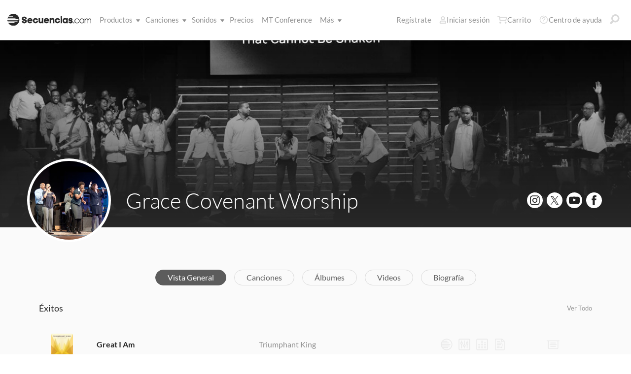

--- FILE ---
content_type: text/html; charset=utf-8
request_url: https://www.secuencias.com/artists/Grace-Covenant-Worship/
body_size: 18088
content:

<!DOCTYPE html>
<html lang="es">
<head>
	<!-- set the viewport width and initial-scale on mobile devices -->
	<meta name="viewport" content="width=device-width, initial-scale=1.0" /><title>
	Secuencias.com
</title>

<!-- set the encoding of your site -->
<meta charset="utf-8">
<!-- include FavIcons -->

<!-- Favicons -->
<!-- Desktop Browsers -->
<link id="commonHeader_DesktopIcon" rel="icon" type="image/svg+xml" href="https://multitracks.blob.core.windows.net/public/images/icon/favicon/favicon-svg2.svg"></link>
<meta name="theme-color" content="#ffffff">

<!-- iOS Safari -->
<link id="commonHeader_AppleTouchIcon" rel="apple-touch-icon" sizes="180x180" href="https://multitracks.blob.core.windows.net/public/images/icon/favicon/apple-touch-icon.png"></link>
<link id="commonHeader_MaskIcon" rel="mask-icon" color="#282828" href="https://multitracks.blob.core.windows.net/public/images/icon/favicon/safari-pinned-tab.svg"></link>

<!-- Android Chrome -->
<link id="commonHeader_Manifest" rel="manifest" href="https://multitracks.blob.core.windows.net/public/images/icon/favicon/manifest.json"></link>

<!-- Windows 8 and 10 -->
<meta name="msapplication-TileColor" content="#2d89ef">
<meta id="commonHeader_MsAppConfig" name="msapplication-config" href="https://multitracks.blob.core.windows.net/public/images/icon/favicon/browserconfig.xml"></meta>

<meta name="theme-color" content="#ffffff">
<meta id="commonHeader_ogTitle" property="og:title" content="Grace Covenant Worship | Secuencias.com"></meta>
<meta id="commonHeader_ogDescription" property="og:description" content="Descubre recursos de calidad para dirigir canciones de de Grace Covenant Worship. Secuencias, Cifrados, Patches y mezclas de instrumentos en RehearsalMix."></meta>
<meta property="og:image" content="https://multitracks.blob.core.windows.net/public/images/site/3/facebook-global.jpeg" />

<input class="js-content-path" type="hidden" value="https://mtracks.azureedge.net/public/" />

<script>
	const contentPath = "https://mtracks.azureedge.net/public/";
</script>

<!-- Google tag (gtag.js) -->
<script async src="https://www.googletagmanager.com/gtag/js?id=G-MTRFTBXCQQ"></script>
<script>
	window.dataLayer = window.dataLayer || [];
	function gtag(){dataLayer.push(arguments);}
	gtag('js', new Date());

	gtag('config', 'G-MTRFTBXCQQ');
</script>
<link rel="canonical" href="https://www.secuencias.com/artists/Grace-Covenant-Worship/" />
<!-- Facebook Scripts -->
<script>
	var facebook_AppId = '855902331154480';
	var facebook_PixelId = '338301850346516';
	var facebookCulture = 'es_LA';
</script>
<script type="text/javascript" src="https://multitracks.blob.core.windows.net/public/scripts/v63/es/facebook.min.js?v=2"></script>
<link rel="alternate" href="https://www.multitracks.com/artists/Grace-Covenant-Worship/" hreflang="en" /><link rel="alternate" href="https://www.secuencias.com/artists/Grace-Covenant-Worship/" hreflang="es" /><link rel="alternate" href="https://www.multitracks.com.br/artists/Grace-Covenant-Worship/" hreflang="pt" /><link rel="alternate" href="https://www.multitracksfr.com/artists/Grace-Covenant-Worship/" hreflang="fr" /><link rel="alternate" href="https://www.multitracks.co.kr/artists/Grace-Covenant-Worship/" hreflang="ko" /><link rel="alternate" href="https://www.multitracks.id/artists/Grace-Covenant-Worship/" hreflang="id" />
	<!-- include the site stylesheet -->
	<link media="all" rel="stylesheet" href="https://multitracks.blob.core.windows.net/public/css/v63/pages/template.discovery.min.css?v=2">
	<link media="all" rel="stylesheet" href="https://multitracks.blob.core.windows.net/public/css/v63/pages/discovery.artists.min.css?v=2">
<meta name="description" content="Descubre recursos de calidad para dirigir canciones de de Grace Covenant Worship. Secuencias, Cifrados, Patches y mezclas de instrumentos en RehearsalMix." /></head>
<body id="artists-details" class="premium standard">
	<form method="post" action="/artists/Grace-Covenant-Worship/" id="form1" data-add-to-library-enabled="0" data-svg-path="/images/sprite.symbol.svg#" data-is-logged-in="0" data-app-inst-key="1c61072b-67b0-4d9c-aa67-4ec4a41c9b2a" data-add-to-setlist-enabled="0" class=" lang-es js-body-form" data-ws-footer-email-ext="aspx" data-country-id="239" data-ws-footer-email-path="/json/newsletter/" data-language-code="es" data-restricted="False" data-site-id="3" data-ws-search-action="POST" data-ws-search-path="https://api.multitracks.com/search/" data-ws-footer-email-action="POST">
<div class="aspNetHidden">
<input type="hidden" name="__EVENTTARGET" id="__EVENTTARGET" value="" />
<input type="hidden" name="__EVENTARGUMENT" id="__EVENTARGUMENT" value="" />
<input type="hidden" name="__VIEWSTATE" id="__VIEWSTATE" value="VGV0IbxDJnrVK4INbplnu46IFG8CET1JI2e0yN81xYYKTv1ihYhM7e9tMQVZdhTaYGJdRh7eDnvxYVcDEjnbG359XdAe4mJmxW7kE6vtOKg=" />
</div>

<script type="text/javascript">
//<![CDATA[
var theForm = document.forms['form1'];
if (!theForm) {
    theForm = document.form1;
}
function __doPostBack(eventTarget, eventArgument) {
    if (!theForm.onsubmit || (theForm.onsubmit() != false)) {
        theForm.__EVENTTARGET.value = eventTarget;
        theForm.__EVENTARGUMENT.value = eventArgument;
        theForm.submit();
    }
}
//]]>
</script>



<script type="text/javascript">
//<![CDATA[
var customerLanguage = 'es';var timeStyle = '12';var timeSeparator = ':';(function(c, l, a, r, i, t, y) {
				c[a] = c[a] || function() {
					(c[a].q = c[a].q || []).push(arguments)
				};
				t = l.createElement(r);
				t.async = 1;
				t.src = "https://www.clarity.ms/tag/" + i;
				y = l.getElementsByTagName(r)[0];
				y.parentNode.insertBefore(t, y);
			})(window, document, "clarity", "script", "52vbcold7y");window.intercomSettings = {"app_id":"kabb4vin","language_override":"es"};//]]>
</script>
<script type="text/javascript" src="https://multitracks.blob.core.windows.net/public/scripts/v63/en/usercontrols/timezone-detector.min.js?v=2" defer></script>
<script type="text/javascript">
//<![CDATA[
var globalJsEnabled = false;//]]>
</script>

<script src="https://multitracks.blob.core.windows.net/public/scripts/v63/es/WebFormsBundle.min.js?v=2" type="text/javascript"></script>
<div class="aspNetHidden">

	<input type="hidden" name="__VIEWSTATEGENERATOR" id="__VIEWSTATEGENERATOR" value="E275DC9E" />
	<input type="hidden" name="__EVENTVALIDATION" id="__EVENTVALIDATION" value="svUPleLxxVLCwHpuGp3K+Rt+XTTIf0k3rVBCFA5eKxvMu6g/6ILH+K7+Ew6ivsdqfr38a3ACdX1e/Cr7xybrIgVKiZa4cbqeHt8y9X9rag5g4pNnPe1VED8RngeMX+ZPipw1SVhsqRC7/0gPWDgeFRNXn8GI74K/R++PgB+4osGxKpotzZPDOTUah0lzyB5pSUTudXDSwKcrCDEVL92vIh5/CfcdRlPqgEfgZ9p7lWeJBiFLXp2VSRR4e67tANqzFxvN6aF/DvzzfowvcEZTdLJYCWZa6iXSCU/j20kcIGxxROuqS9YhHaqQrfOZKyokZjpdHK3RVunHt21J/qq40tm/8qwNonZha75J2PjtLHE=" />
</div>
		<noscript>
			<div>Javascript tiene que ser activada para la visualización de la página correcta</div>
		</noscript>
		<!-- allow a user to go to the main content of the page -->
		<a class="accessibility" href="#main" tabindex="21">Avanzar al Contenido</a>
		
		<!-- header of the page -->
		

<!-- header of the page -->
<script type="text/javascript">
//<![CDATA[
Sys.WebForms.PageRequestManager._initialize('header$ctl00', 'form1', [], [], [], 90, '');
//]]>
</script>

<div class="mobile-panel mod-left js-mobile-left js-mobile-panel">
	<a href="#" class="mobile-panel--close js-click-hide-products"></a>
	<nav id="mobile-menu-products" class="mobile-menu">
		<button class="mobile-panel--close-btn js-click-hide-products" aria-label="Cerrar menú">
			
<svg class="mobile-panel--close-btn--icon" role="graphics-symbol" aria-label="">
	<use xmlns:xlink="http://www.w3.org/1999/xlink" xlink:href="/images/sprite.symbol.svg#X-Close-thick"></use>
</svg>

		</button>
		<div class="mobile-menu--wrap">
			<ul data-menu="main" data-menu-id="0" class="mobile-menu--level js-menu-level">
				<li class="mobile-menu--item js-menu-item"><a class="mobile-menu--link js-menu-link" data-submenu="submenu-1" href="#">Productos</a></li>
				<li class="mobile-menu--item js-menu-item"><a class="mobile-menu--link js-menu-link" data-submenu="submenu-4" href="/discovery/">Canciones</a></li>
				<li class="mobile-menu--item js-menu-item"><a class="mobile-menu--link js-menu-link" data-submenu="submenu-3" href="/sounds/all/">Sonidos</a></li>
				<li id="header_pricingLinkMobile" class="mobile-menu--item js-menu-item"><a class="mobile-menu--link js-menu-link" href="/pricing/">Precios</a></li>
				<li class="mobile-menu--item js-menu-item"><a class="mobile-menu--link js-menu-link" href="/mtconference/">MT Conference</a></li>
				<li class="mobile-menu--item js-menu-item"><a class="mobile-menu--link js-menu-link" data-submenu="submenu-2" href="#">M&aacute;s</a></li>
			</ul>
			<!-- Submenu 1 -->
			<ul data-menu="submenu-1" data-menu-id="1" class="mobile-menu--level js-menu-level">
				<li class="mobile-menu--item js-menu-item"><a class="mobile-menu--link js-menu-link" href="/products/multitracks-one/">Secuencias One</a></li>
				<li class="mobile-menu--item js-menu-item"><a class="mobile-menu--link js-menu-link" href="/products/live-bundle/">Plan En Vivo</a></li>
				<li class="mobile-menu--item js-menu-item"><a class="mobile-menu--link js-menu-link" href="/products/rehearse-bundle/">Plan de Ensayo</a></li>
				<li class="mobile-menu--item js-menu-item"><a class="mobile-menu--link js-menu-link" href="/products/mt-complete/">MT Complete<span class="mobile-menu--link--badge">Nuevo</span></a></li>
				<li id="header_cslLinkMobile" class="mobile-menu--item js-menu-item"><a class="mobile-menu--link js-menu-link" href="/products/churchstreaminglicense/">Licencias para iglesias</a></li>
				<li class="mobile-menu--item js-menu-item"><a class="mobile-menu--link js-menu-link" href="/products/tracks/">Tracks</a></li>
				<li class="mobile-menu--item js-menu-item"><a class="mobile-menu--link js-menu-link" href="/products/playback/">Playback</a></li>
				<li class="mobile-menu--item js-menu-item"><a class="mobile-menu--link js-menu-link" href="/products/playback/rentals/">Playback Rentals</a></li>
				<li class="mobile-menu--item js-menu-item"><a class="mobile-menu--link js-menu-link" href="/products/cloud/">Cloud Pro</a></li>
				<li class="mobile-menu--item js-menu-item"><a class="mobile-menu--link js-menu-link" href="/products/rehearsalmix/">RehearsalMix</a></li>
				<li id="header_chartBuilderLinkMobile" class="mobile-menu--item js-menu-item"><a class="mobile-menu--link js-menu-link" href="/products/chartbuilder/">ChartBuilder</a></li>
				<li class="mobile-menu--item js-menu-item"><a class="mobile-menu--link js-menu-link" href="/products/chartbuilder/solopractice/">Práctica Individual</a></li>
				<li class="mobile-menu--item js-menu-item"><a href="/products/chartpro/" id="header_chartsPage" class="mobile-menu--link js-menu-link">Chart Pro</a></li>
				<li class="mobile-menu--item js-menu-item"><a class="mobile-menu--link js-menu-link" href="/products/propresenter">Plantillas ProPresenter</a></li>
				<li class="mobile-menu--item js-menu-item"><a class="mobile-menu--link js-menu-link" href="/products/sounds/">Sonidos</a></li>
			</ul>
			<ul data-menu="submenu-2" data-menu-id="2" class="mobile-menu--level js-menu-level">
				<li class="mobile-menu--item js-menu-item"><a class="mobile-menu--link js-menu-link" href="/about/">Acerca de</a></li>
				<li class="mobile-menu--item js-menu-item"><a class="mobile-menu--link js-menu-link" href="https://www.dirigeenexcelencia.com" target="_blank">Dirige en Excelencia</a></li>
				<li class="mobile-menu--item js-menu-item"><a class="mobile-menu--link js-menu-link" href="/careers/">Carreras</a></li>
				<li class="mobile-menu--item js-menu-item"><a class="mobile-menu--link js-menu-link" href="/sessions/">Sesiones</a></li>
				<li class="mobile-menu--item js-menu-item"><a class="mobile-menu--link js-menu-link" href="/training/">Capacitación</a></li>
			</ul> <!-- /.mobile-menu-level -->
			<ul data-menu="submenu-3" data-menu-id="3" class="mobile-menu--level js-menu-level">
				<li class="mobile-menu--item js-menu-item"><a class="mobile-menu--link js-menu-link" href="/products/sounds/">¿Qué son los Sonidos?</a></li>
				<li class="mobile-menu--item js-menu-item"><a class="mobile-menu--link js-menu-link" href="/products/sounds/ambient-pads/">Pads Ambientales</a></li>
				<li id="header_navCollection" class="mobile-menu--item js-menu-item"><a class="mobile-menu--link js-menu-link" href="/sounds/patches/collections/">Colecciones</a></li>
				<li class="mobile-menu--item js-menu-item"><a class="mobile-menu--link js-menu-link" href="/sounds/bundles/">Paquetes</a></li>
				<li class="mobile-menu--item js-menu-item"><a class="mobile-menu--link js-menu-link" href="/sounds/patches/">Patches</a></li>
				<li class="mobile-menu--item js-menu-item"><a class="mobile-menu--link js-menu-link" href="/products/sounds/stageready/">StageReady</a></li>
				<li class="mobile-menu--item js-menu-item"><a class="mobile-menu--link js-menu-link" href="/products/sounds/song-specific/">Patches Específicos</a></li>
				<li class="mobile-menu--item js-menu-item"><a class="mobile-menu--link js-menu-link" href="/products/sounds/kemper/">Kemper</a></li>
				<li class="mobile-menu--item js-menu-item"><a class="mobile-menu--link js-menu-link" href="/products/drum-samples/">Muestras de batería</a></li>
				<li class="mobile-menu--item js-menu-item"><a class="mobile-menu--link js-menu-link" href="/sounds/soundbeds/">Música de fondo</a></li>
				<li class="mobile-menu--item js-menu-item"><a class="mobile-menu--link js-menu-link" href="/sounds/templates/">Plantillas</a></li>
				<li class="mobile-menu--item js-menu-item"><a class="mobile-menu--link js-menu-link" href="/sounds/loops/">Loops</a></li>
				<li class="mobile-menu--item js-menu-item"><a class="mobile-menu--link js-menu-link" href="/producers/">Productores</a></li>
				<li class="mobile-menu--item js-menu-item"><a class="mobile-menu--link js-menu-link" href="/sounds/all/">Ver todos los sonidos</a></li>
			</ul> <!-- /.mobile-menu-level -->
			<ul data-menu="submenu-4" data-menu-id="4" class="mobile-menu--level js-menu-level">
				<li class="mobile-menu--item js-menu-item"><a class="mobile-menu--link js-menu-link" href="/resources/">Recursos</a></li>
				<li class="mobile-menu--item js-menu-item"><a class="mobile-menu--link js-menu-link" href="/discovery/">Buscar Canciones</a></li>
				<li class="mobile-menu--item js-menu-item"><a class="mobile-menu--link js-menu-link" href="/songs/">Éxitos</a></li>
				<li class="mobile-menu--item js-menu-item"><a class="mobile-menu--link js-menu-link" href="/songs/?order=recent&label=Novedades">Novedades</a></li>
				<li class="mobile-menu--item js-menu-item"><a class="mobile-menu--link js-menu-link" href="/artists/">Artistas</a></li>
				<li class="mobile-menu--item js-menu-item"><a class="mobile-menu--link js-menu-link" href="/albums/">Álbumes</a></li>
				<li class="mobile-menu--item js-menu-item"><a class="mobile-menu--link js-menu-link" href="/mtcomplete/">
					MT Complete<span class="mobile-menu--link--badge">Nuevo</span></a></li>
			</ul> <!-- /.mobile-menu-level -->
			<!-- /.mobile-menu-level -->
		</div>
		<!-- /.mobile-menu-wrap -->
	</nav>
	<!-- /.mobile-menu -->
</div>
<!-- /.mobile-panel -->

<div class="mobile-panel mod-right js-mobile-right js-mobile-panel">
	<a href="#" class="mobile-panel--close js-click-hide-account"></a>
	<nav id="mobile-menu-account" class="mobile-menu">
		<button class="mobile-panel--close-btn js-click-hide-account" aria-label="Cerrar menú">
			
<svg class="mobile-panel--close-btn--icon" role="graphics-symbol" aria-label="">
	<use xmlns:xlink="http://www.w3.org/1999/xlink" xlink:href="/images/sprite.symbol.svg#X-Close-thick"></use>
</svg>

		</button>
		<div class="mobile-menu--wrap">
			<ul data-menu="main" data-menu-id="0" class="mobile-menu--level js-menu-level">
				<li id="header_registerLinkMobile" class="mobile-menu--item js-menu-item"><a class="mobile-menu--link js-menu-link" href="/register/">Regístrate</a></li>
				<li id="header_loginItemMobile" class="mobile-menu--item js-menu-item">
					<a href="/login/" id="header_loginLinkMobile" class="mobile-menu--link js-menu-link">
						Iniciar sesión
					</a>
				</li>
				
				
				
				<li class="mobile-menu--item js-menu-item"><a href="/cart/" id="header_mobileCartButton" class="mobile-menu--link js-menu-link js-cart-count">Carrito</a></li>
				<li class="mobile-menu--item js-menu-item"><a href="https://helpcenter.multitracks.com/es/" id="header_supportLinkMobile" class="mobile-menu--link js-menu-link">Centro de ayuda</a></li>
			</ul>
			
			
			
			<ul id="header_accountSectionMobile4" data-menu="submenu-1-3" data-menu-id="4" class="mobile-menu--level js-menu-level">
				<li class="mobile-menu--item js-menu-item"><a class="mobile-menu--link js-menu-link" href="/premium/setlists/">Repertorios</a></li>
				<li class="mobile-menu--item js-menu-item"><a class="mobile-menu--link js-menu-link" href="/premium/setlists/serviceTypes/">Tipos de Servicios</a></li>
				<li class="mobile-menu--item js-menu-item"><a class="mobile-menu--link js-menu-link" href="/premium/setlists/planningcenter/plan/import.aspx">Importar</a></li>
				<li class="mobile-menu--item js-menu-item"><a class="mobile-menu--link js-menu-link" href="/premium/setlists/planningcenter/song/link.aspx">Enlace a la canción</a></li>
			</ul>
			<ul id="header_accountSectionMobile5" data-menu="submenu-1-4" data-menu-id="5" class="mobile-menu--level js-menu-level">
				<li class="mobile-menu--item js-menu-item"><a class="mobile-menu--link js-menu-link" href="/premium/playback/rentals/">Rentas</a></li>
				<li class="mobile-menu--item js-menu-item"><a class="mobile-menu--link js-menu-link" href="/premium/custom/">Click & Guía Personalizados</a></li>
			</ul>
			<ul id="header_accountSectionMobile6" data-menu="submenu-1-5" data-menu-id="6" class="mobile-menu--level js-menu-level">
				<li class="mobile-menu--item js-menu-item"><a class="mobile-menu--link js-menu-link" href="/premium/chartpro/charts/">Cifrados</a></li>
				<li class="mobile-menu--item js-menu-item"><a class="mobile-menu--link js-menu-link" href="/premium/chartpro/stagedisplay/">Complemento de Stage Display</a></li>
			</ul>
		</div>
		<!-- /.mobile-menu-wrap -->
	</nav>
	<!-- /.mobile-menu -->
</div>
<!-- /.mobile-panel -->

<header class="header mod-interior remodal-bg">
	<div class="header--holder">

		<div class="header--mobile mod-es js-media-search-mobile-container">
			<a class="header--mobile--link dots mod-horiz js-click-show-products" href="#">
				<div class="dots--item"></div>
				<div class="dots--item"></div>
				<div class="dots--item"></div>
			</a>

			<a class="header--mobile--logo" href="/">
				<img src="https://multitracks.blob.core.windows.net/public/images/site/logo/3/logo-mono.svg" id="header_logo" class="header--mobile--logo--img mod-full" alt="Secuencias.com" />
				
<svg class="header--mobile--logo--img mod-mark" role="graphics-symbol" aria-label="">
	<use xmlns:xlink="http://www.w3.org/1999/xlink" xlink:href="/images/sprite.symbol.svg#mt-death-star"></use>
</svg>

			</a>

			<div class="header--mobile--right">
				<a class="header--mobile--link u-space-10r js-global-search-trigger" href="#" >
					
<svg class="header--mobile--link--icon" role="graphics-symbol" aria-label="">
	<use xmlns:xlink="http://www.w3.org/1999/xlink" xlink:href="/images/sprite.symbol.svg#Search-Input"></use>
</svg>

				</a>

				<div class="header--mobile--search search">
					<input accesskey="4" type="text" placeholder="Busca en" class="search--input input mod-search js-media-search-mobile" name="" value="">
					<a href="#" class="search--submit js-media-search-mobile-btn">
						
<svg class="search--submit--icon" role="graphics-symbol" aria-label="">
	<use xmlns:xlink="http://www.w3.org/1999/xlink" xlink:href="/images/sprite.symbol.svg#Search-Input"></use>
</svg>

					</a><!-- /.search-submit -->
				</div><!-- /.header-mobile-search -->

				<a href="#" class="header--mobile--search--close btn-text js-media-search-mobile-close">Cancelar</a><!-- /.search-submit -->

				<a class="header--mobile--link js-click-show-account" href="#">
					
<svg class="header--mobile--link--icon" role="graphics-symbol" aria-label="">
	<use xmlns:xlink="http://www.w3.org/1999/xlink" xlink:href="/images/sprite.symbol.svg#account"></use>
</svg>

				</a>
			</div><!-- /.header-mobile-right -->
		</div><!-- /.header-mobile -->

		<div class="header--left">
			<a class="header--left--logo" href="/">
				<img src="https://multitracks.blob.core.windows.net/public/images/site/logo/3/logo-mono.svg" id="header_logoFull" class="header--left--logo--img mod-full" alt="Secuencias.com" />
			</a>

			<div class="header--mobile mod-right">
				<a class="header--mobile--link js-click-show-account" href="#">
					
<svg class="header--mobile--link--icon" role="graphics-symbol" aria-label="">
	<use xmlns:xlink="http://www.w3.org/1999/xlink" xlink:href="/images/sprite.symbol.svg#account"></use>
</svg>

				</a>
			</div>
			<ul class="header--left--nav navigation-links">
				<li class="navigation-links--item mod-submenu js-hoverable-link">
					<a class="navigation-links--item--link" href="#">Productos
						
<svg class="navigation-links--item--menu-icon" role="graphics-symbol" aria-label="">
	<use xmlns:xlink="http://www.w3.org/1999/xlink" xlink:href="/images/sprite.symbol.svg#icon-submenu"></use>
</svg>

					</a>
					<div class="navigation-links--submenu">
						<ul class="navigation-links--submenu--wrap">
							<li class="navigation-links--submenu--item">
								<a class="navigation-links--submenu--item--link" href="/products/multitracks-one/">Secuencias One</a>
							</li>
							<li class="navigation-links--submenu--item">
								<a class="navigation-links--submenu--item--link" href="/products/live-bundle/">Plan En Vivo</a>
							</li>
							<li class="navigation-links--submenu--item">
								<a class="navigation-links--submenu--item--link" href="/products/rehearse-bundle/">Plan de Ensayo</a>
							</li>
							<li id="header_headerMTCompleteProductListItem" class="navigation-links--submenu--item">
								<a class="navigation-links--submenu--item--link" href="/products/mt-complete/">MT Complete</a>
								<span class="navigation-links--submenu--item--badge">Nuevo</span>
							</li>
							<li id="header_cslLink" class="navigation-links--submenu--item">
								<a class="navigation-links--submenu--item--link" href="/products/churchstreaminglicense/">Licencias para iglesias</a>
							</li>
							<li class="navigation-links--submenu--item">
								<a class="navigation-links--submenu--item--link" href="/products/tracks/">Tracks</a>
							</li>
							<li class="navigation-links--submenu--item">
								<a class="navigation-links--submenu--item--link" href="/products/playback/">Playback</a>
							</li>
							<li class="navigation-links--submenu--item">
								<a class="navigation-links--submenu--item--link" href="/products/playback/rentals/">Playback Rentals</a>
							</li>
							<li class="navigation-links--submenu--item">
								<a class="navigation-links--submenu--item--link" href="/products/cloud/">Cloud Pro</a>
							</li>
							<li class="navigation-links--submenu--item">
								<a class="navigation-links--submenu--item--link" href="/products/rehearsalmix/">RehearsalMix</a>
							</li>
							<li id="header_chartBuilderLink" class="navigation-links--submenu--item">
								<a class="navigation-links--submenu--item--link" href="/products/chartbuilder/">ChartBuilder</a>
							</li>
							<li class="navigation-links--submenu--item">
								<a class="navigation-links--submenu--item--link" href="/products/chartbuilder/solopractice/">Práctica Individual</a>
							</li>
							<li class="navigation-links--submenu--item">
								<a href="/products/chartpro/" id="header_chartsPageMobile" class="navigation-links--submenu--item--link">Chart Pro</a>
							</li>
							<li class="navigation-links--submenu--item">
								<a class="navigation-links--submenu--item--link" href="/products/propresenter/">Plantillas ProPresenter</a>
							</li>
							<li class="navigation-links--submenu--item">
								<a class="navigation-links--submenu--item--link" href="/products/sounds/">Sonidos</a>
							</li>
						</ul>
					</div>
				</li>
				<li class="navigation-links--item mod-submenu mod-sounds js-hoverable-link">
					<a class="navigation-links--item--link" href="/discovery/">Canciones
						
<svg class="navigation-links--item--menu-icon" role="graphics-symbol" aria-label="">
	<use xmlns:xlink="http://www.w3.org/1999/xlink" xlink:href="/images/sprite.symbol.svg#icon-submenu"></use>
</svg>

					</a>
					<div class="navigation-links--submenu">
						<ul class="navigation-links--submenu--wrap">
							<li class="navigation-links--submenu--item">
								<a class="navigation-links--submenu--item--link" href="/resources/">Recursos</a>
							</li>
							<li class="navigation-links--submenu--item">
								<a class="navigation-links--submenu--item--link" href="/discovery/">Buscar Canciones</a>
							</li>
							<li class="navigation-links--submenu--item">
								<a class="navigation-links--submenu--item--link" href="/songs/">Éxitos</a>
							</li>
							<li class="navigation-links--submenu--item">
								<a class="navigation-links--submenu--item--link" href="/songs/?order=recent&label=Novedades">Novedades</a>
							</li>
							<li class="navigation-links--submenu--item">
								<a class="navigation-links--submenu--item--link" href="/artists/">Artistas</a>
							</li>
							<li class="navigation-links--submenu--item">
								<a class="navigation-links--submenu--item--link" href="/albums/">Álbumes</a>
							</li>

							<li class="navigation-links--submenu--item">
								<a class="navigation-links--submenu--item--link" href="/mtcomplete/">
									MT Complete
								</a>
								<span class="navigation-links--submenu--item--badge">Nuevo</span>
							</li>
						</ul>
					</div>
				</li>
				<li class="navigation-links--item mod-submenu mod-sounds js-hoverable-link">
					<a class="navigation-links--item--link" href="/sounds/all/">Sonidos
						
<svg class="navigation-links--item--menu-icon" role="graphics-symbol" aria-label="">
	<use xmlns:xlink="http://www.w3.org/1999/xlink" xlink:href="/images/sprite.symbol.svg#icon-submenu"></use>
</svg>

					</a>
					<div class="navigation-links--submenu">
						<ul class="navigation-links--submenu--wrap">
							<li class="navigation-links--submenu--item">
								<a class="navigation-links--submenu--item--link" href="/products/sounds/ambient-pads/">Pads Ambientales</a>
							</li>
							<li id="header_navCollection1" class="navigation-links--submenu--item">
								<a class="navigation-links--submenu--item--link" href="/sounds/patches/collections/">Colecciones</a>
							</li>
							<li class="navigation-links--submenu--item">
								<a class="navigation-links--submenu--item--link" href="/sounds/bundles/">Paquetes</a>
							</li>
							<li class="navigation-links--submenu--item">
								<a class="navigation-links--submenu--item--link" href="/sounds/patches/">Patches</a>
							</li>
							<li class="navigation-links--submenu--item">
								<a class="navigation-links--submenu--item--link" href="/products/sounds/stageready/">StageReady</a>
							</li>
							<li class="navigation-links--submenu--item">
								<a class="navigation-links--submenu--item--link" href="/products/sounds/song-specific/">Patches Específicos</a>
							</li>
							<li class="navigation-links--submenu--item">
								<a class="navigation-links--submenu--item--link" href="/products/sounds/kemper/">Perfiles de Kemper</a>
							</li>
							<li class="navigation-links--submenu--item">
								<a class="navigation-links--submenu--item--link" href="/products/drum-samples/">Muestras de batería</a>
							</li>
							<li class="navigation-links--submenu--item">
								<a class="navigation-links--submenu--item--link" href="/sounds/soundbeds/">Música de fondo</a>
							</li>
							<li class="navigation-links--submenu--item">
								<a class="navigation-links--submenu--item--link" href="/sounds/templates/">Plantillas</a>
							</li>
							<li class="navigation-links--submenu--item">
								<a class="navigation-links--submenu--item--link" href="/sounds/loops/">Loops</a>
							</li>
							<li class="navigation-links--submenu--item">
								<a class="navigation-links--submenu--item--link" href="/producers/">Productores</a>
							</li>
							<li class="navigation-links--submenu--item">
								<a class="navigation-links--submenu--item--link" href="/products/sounds/">¿Qué son los Sonidos?</a>
							</li>
						</ul>
					</div>
				</li>
				<li id="header_pricingLink" class="navigation-links--item">
					<a class="navigation-links--item--link" href="/pricing/">Precios</a>
				</li>
				<li class="navigation-links--item">
					<a class="navigation-links--item--link" href="/mtconference/">MT Conference</a>
				</li>
				<li class="navigation-links--item mod-submenu js-hoverable-link">
					<a class="navigation-links--item--link" href="#">
						M&aacute;s
						
<svg class="navigation-links--item--menu-icon" role="graphics-symbol" aria-label="">
	<use xmlns:xlink="http://www.w3.org/1999/xlink" xlink:href="/images/sprite.symbol.svg#icon-submenu"></use>
</svg>

					</a>
					<div class="navigation-links--submenu">
						<ul class="navigation-links--submenu--wrap">
							<li class="navigation-links--submenu--item">
								<a class="navigation-links--submenu--item--link" href="/about/">Acerca de</a>
							</li>
							<li class="navigation-links--submenu--item">
								<a class="navigation-links--submenu--item--link" href="https://www.dirigeenexcelencia.com" target="_blank">Dirige en Excelencia</a>
							</li>
							<li class="navigation-links--submenu--item">
								<a class="navigation-links--submenu--item--link" href="/careers/">Carreras</a>
							</li>
							<li class="navigation-links--submenu--item">
								<a class="navigation-links--submenu--item--link" href="/sessions/">Sesiones</a>
							</li>
							<li class="navigation-links--submenu--item">
								<a class="navigation-links--submenu--item--link" href="/training/">Capacitación</a>
							</li>
						</ul>
					</div>
				</li>
			</ul>
			<!-- /.header-left-nav -->
		</div>
		<!-- /.header-left -->
		<div class="header--right mod-es">
			<ul class="header--right--nav navigation-links js-search-control">

				<li id="header_registerLink" class="navigation-links--item mod-popup">
					<a class="navigation-links--item--link" href="/register/">Regístrate
					</a>
				</li>
				<li id="header_loginItem" class="navigation-links--item mod-popup">
					<a href="/login/" id="header_loginLink" class="navigation-links--item--link">
						
<svg class="navigation-links--item--icon mod-account" role="graphics-symbol" aria-label="">
	<use xmlns:xlink="http://www.w3.org/1999/xlink" xlink:href="/images/sprite.symbol.svg#account"></use>
</svg>

						Iniciar sesión
					</a>
				</li>
				<li class="navigation-links--item mod-popup js-hoverable-link">
					
					
					<!-- /.nav-links-popup -->
				</li>
				<!-- /.navigation-links-item -->

				<li class="navigation-links--item mod-popup js-hoverable-link">
					<a href="/cart/" id="header_cartButton" class="navigation-links--item--link mod-cart js-cart-count">
						
<svg class="navigation-links--item--icon" role="graphics-symbol" aria-label="">
	<use xmlns:xlink="http://www.w3.org/1999/xlink" xlink:href="/images/sprite.symbol.svg#cart"></use>
</svg>

						Carrito
					</a>
					<div class="navigation-links--popup cart-popup">
						<div class="cart-popup--wrap">
							<div id="header_emptycart" class="cart-popup--emptycart js-empty-cart">
								<h3>Su carrito esta vac&iacute;o</h3>
								<p>Pero quiere estar lleno. Llena lo con MultiTracks, CustomMixes®, RehearsalMixes y más.</p>
							</div>
							
							<!-- /.cart-popup-checkout-box -->
							
						</div>
					</div>
					<!-- /.nav-links-popup -->
				</li>
				<!-- /.navigation-links-item -->

				<li class="navigation-links--item">
					<a href="https://helpcenter.multitracks.com/es/" id="header_supportLink" class="navigation-links--item--link">
						
<svg class="navigation-links--item--icon" role="graphics-symbol" aria-label="">
	<use xmlns:xlink="http://www.w3.org/1999/xlink" xlink:href="/images/sprite.symbol.svg#support"></use>
</svg>

						Centro de ayuda
					</a>
				</li>

				<li class="navigation-links--item">
					<a href="#" class="navigation-links--item--link js-global-search-trigger">
						
<svg class="navigation-links--item--icon" role="graphics-symbol" aria-label="">
	<use xmlns:xlink="http://www.w3.org/1999/xlink" xlink:href="/images/sprite.symbol.svg#Search-Input"></use>
</svg>

					</a>
				</li> <!-- /.navigation-links-item -->
				<!-- /.navigation-links-item -->
			</ul>
			<!-- /.header-right-nav -->
		</div>
		<!-- /.header-right -->
	</div>
	<!-- /.header-holder -->
</header>
<!-- /.header -->

<template class="js-media-search-artist">
	<a href="#" class="media-search--results--item mod-artists js-media-search-item-link">
		<img class="media-search--results--item--img js-media-search-item-img" src="" srcset="">
		<div class="media-search--results--item--text">
			<span class="media-search--results--item--title js-media-search-item-title"></span>
		</div>
	</a>
</template>

<template class="js-media-search-album">
	<a href="#" class="media-search--results--item mod-albums js-media-search-item-link">
		<img class="media-search--results--item--img js-media-search-item-img" src="" srcset="">
		<div class="media-search--results--item--text">
			<span class="media-search--results--item--title js-media-search-item-title"></span>
			<span class="media-search--results--item--sub-title js-media-search-item-subtitle"></span>
		</div>
	</a>
</template>

<template class="js-media-search-song">
	<a href="#" class="media-search--results--item mod-songs js-media-search-item-link">
		<div class="media-search--results--item--text">
			<span class="media-search--results--item--title js-media-search-item-title"></span>
			<span class="media-search--results--item--sub-title js-media-search-item-subtitle"></span>
		</div>
	</a>
</template>

<template class="js-media-search-holder">
	<div class="media-search--results--section js-media-group">
		<div class="media-search--results--section--header">
			<span class="media-search--results--section--header--type js-holder-title"></span>
			<a href="#" class="media-search--results--section--header--link js-media-see-more u-hide" tabindex="-1">Ver más</a>
		</div>
		<div class="media-search--results--section--content js-media-group-results">
		</div>
	</div>
</template>

<div id="search-app"></div>



<div data-modal-id="add-to-setlist" data-csl="1"  data-show-pinned="0" class="modal mod-vue">
	<div data-modal-action="close" class="u-hide"></div>
	<div
		data-vue-app="add-to-setlist"
		data-endpoint-path="/json/setlist/songactions/"
		data-endpoint-ext="aspx"
		data-endpoint-action="POST"
		data-user-locale="es"
		data-user-date-format="n/j/Y"
		data-user-time-format="h:i K"
		data-is-twenty-four="0">
	</div>
	<template class="js-keypicker-template">
		<h2 class="form-row--label u-color-gray-6">Tono</h2>
		<div class="keypicker--container js-keypicker-container"></div>
		<div class="keypicker--container">
			<div class="keypicker--btn filter-select--tip">
				<input class="keypicker--btn--input js-keypicker-accidental js-keypicker-flat"
					id="radio10" type="checkbox" name="accidental" value="flat" />
				<label class="keypicker--btn--label" for="radio10">
					
<svg class="keypicker--btn--icon" role="graphics-symbol" aria-label="">
	<use xmlns:xlink="http://www.w3.org/1999/xlink" xlink:href="/images/sprite.symbol.svg#flat"></use>
</svg>

				</label>
			</div>
			<div class="keypicker--btn filter-select--tip">
				<input class="keypicker--btn--input js-keypicker-accidental js-keypicker-sharp"
					id="radio9" type="checkbox" name="accidental" value="sharp" />
				<label class="keypicker--btn--label" for="radio9">
					
<svg class="keypicker--btn--icon" role="graphics-symbol" aria-label="">
	<use xmlns:xlink="http://www.w3.org/1999/xlink" xlink:href="/images/sprite.symbol.svg#sharp"></use>
</svg>

				</label>
			</div>
		</div>
	</template>
	<template class="js-keypicker-note-template">
		<div class="keypicker--btn">
			<input class="keypicker--btn--input js-keypicker-note" id="radio1" type="radio" name="key" value="" />
			<label class="keypicker--btn--label js-keypicker-note-label" for="radio1"></label>
		</div>
	</template>
</div>


<input name="header$timezone$timeOffset" type="hidden" id="header_timezone_timeOffset" class="js-timezone-offset" />
<input name="header$timezone$timeZoneCode" type="hidden" id="header_timezone_timeZoneCode" class="js-timezone-code" />

 














<!-- MT Conference Banner -->




<input name="header$cloudPdfChartsEnabled" type="hidden" id="header_cloudPdfChartsEnabled" class="js-cloud-pdf-charts-enabled" value="true" />

<script type="text/javascript" src="https://multitracks.blob.core.windows.net/public/scripts/v63/es/main/util-action-notification.min.js?v=2"></script>
<script type="text/javascript" src="https://multitracks.blob.core.windows.net/public/scripts/v63/es/main/util-app-insights.min.js?v=2"></script>
<script type="text/javascript" src="https://multitracks.blob.core.windows.net/public/scripts/v63/es/main/site-header.min.js?v=2" defer></script>

		
		<div id="dynaCacheBody">
	
			<div class="wrapper mod-standard mod-gray">
				
<div class="details-banner">
	<div class="details-banner--overlay"></div>
	<div class="details-banner--hero">
		<img class="details-banner--hero--img"
				src="https://multitracks.blob.core.windows.net/public/images/artists/hero/2420/220.jpg"
				srcset="https://multitracks.blob.core.windows.net/public/images/artists/hero/1210/220.jpg,
						https://multitracks.blob.core.windows.net/public/images/artists/hero/2420/220.jpg 2x"
				alt="Grace Covenant Worship">
		<div class="details-banner--hero--img u-hide"
			style="background-image: url(https://multitracks.blob.core.windows.net/public/images/albums/568/0.jpg)"></div>
	</div>
	<div class="details-banner--info mod-artist-banner">
		<a href="/artists/Grace-Covenant-Worship/" class="details-banner--info--box mod-artist-banner">
			<img class="details-banner--info--box--img"
					src="https://multitracks.blob.core.windows.net/public/images/artists/cover/512/220.jpg"
					srcset="https://multitracks.blob.core.windows.net/public/images/artists/cover/206/220.jpg,
						https://multitracks.blob.core.windows.net/public/images/artists/cover/512/220.jpg 2x"
					alt="Grace Covenant Worship">
		</a>
		<h1 class="details-banner--info--name">
			<a class="details-banner--info--name--link" href="/artists/Grace-Covenant-Worship/">
				Grace Covenant Worship
			</a>
		</h1>

		<span class="details-banner--info--box u-hide">
			<img class="details-banner--info--box--img"
					src="https://multitracks.blob.core.windows.net/public/images/albums/284/0.jpg"
					srcset="https://multitracks.blob.core.windows.net/public/images/albums/284/0.jpg,
						https://multitracks.blob.core.windows.net/public/images/albums/568/0.jpg 2x"
					alt="">
		</span>
		<h2 class="details-banner--info--subtitle u-hide">
			<a class="details-banner--info--name--link" href="/artists/Grace-Covenant-Worship/">
				Grace Covenant Worship
			</a>
		</h2>
		<h1 class="details-banner--info--name u-hide">
			
		</h1>

		<ul class="details-banner--info--social">
			
					<li class="details-banner--info--social--item">
						<a href="https://instagram.com/gracecov" class="details-banner--info--social--item--link" target="_blank">
							
<svg class="u-icon" role="graphics-symbol" aria-label="">
	<use xmlns:xlink="http://www.w3.org/1999/xlink" xlink:href="/images/sprite.symbol.svg#icon-instagram"></use>
</svg>

						</a>
					</li>
				
					<li class="details-banner--info--social--item">
						<a href="https://twitter.com/gracecovworship" class="details-banner--info--social--item--link" target="_blank">
							
<svg class="u-icon" role="graphics-symbol" aria-label="">
	<use xmlns:xlink="http://www.w3.org/1999/xlink" xlink:href="/images/sprite.symbol.svg#icon-x"></use>
</svg>

						</a>
					</li>
				
					<li class="details-banner--info--social--item">
						<a href="https://www.youtube.com/channel/UCwzCEOe1kVNvMEaG0-4fHmA" class="details-banner--info--social--item--link" target="_blank">
							
<svg class="u-icon" role="graphics-symbol" aria-label="">
	<use xmlns:xlink="http://www.w3.org/1999/xlink" xlink:href="/images/sprite.symbol.svg#icon-youtube"></use>
</svg>

						</a>
					</li>
				
					<li class="details-banner--info--social--item">
						<a href="https://www.facebook.com/gracecov" class="details-banner--info--social--item--link" target="_blank">
							
<svg class="u-icon" role="graphics-symbol" aria-label="">
	<use xmlns:xlink="http://www.w3.org/1999/xlink" xlink:href="/images/sprite.symbol.svg#icon-facebook"></use>
</svg>

						</a>
					</li>
				
		</ul>
	</div>
</div>
<script type="application/ld+json">
{
	"@context": "http://schema.org",
	"@type": "MusicGroup",
	"url": "https://www.secuencias.com/artists/artists/Grace-Covenant-Worship/",
	"image": [
		"https://multitracks.blob.core.windows.net/public/images/artists/hero/1210/220.jpg",
		"https://multitracks.blob.core.windows.net/public/images/artists/hero/2420/220.jpg"
	],
	"name": "Grace Covenant Worship",
	"sameAs": "https://instagram.com/gracecov",
	"description": "Grace Covenant Worship is made up of an amazing team of worshippers who give of their time, talent and lives to seeing God be magnified!  Worship is one of the core foundations of Grace Covenant Church and our desire is to use our songs and music to help people connect with God in a greater way!",
	"potentialAction": {
	"@type": "ListenAction",
	"target": [
	  {
		"@type": "EntryPoint",
		"urlTemplate": "https://www.secuencias.com/artists/artists/Grace-Covenant-Worship/?autoplay=true",
		"actionPlatform": [
		  "http://schema.org/DesktopWebPlatform"
		],
		"InLanguage": "USD"
	  }
	],
	"expectsAcceptanceOf": {
	  "@type": "Offer",
	  "itemOffered": {
		"@type": "Service",
		"description": "RehearsalMix",
		"url": "www.secuencias.com/rehearsalmix"
	  },
	  "eligibleRegion": [
		{
		  "@type": "Country",
		  "name": "US"
		},
		{
		  "@type": "Country",
		  "name": "BR"
		},
		{
		  "@type": "Country",
		  "name": "CA"
		},
		{
		  "@type": "Country",
		  "name": "FR"
		},
		{
		  "@type": "Country",
		  "name": "MX"
		},
		{
		  "@type": "Country",
		  "name": "UK"
		},
		{
		  "@type": "Country",
		  "name": "CO"
		},
		{
		  "@type": "Country",
		  "name": "PE"
		},
		{
		  "@type": "Country",
		  "name": "AR"
		},
		{
		  "@type": "Country",
		  "name": "CL"
		},
		{
		  "@type": "Country",
		  "name": "AU"
		}
	  ]
	}
  }
}
</script>



				

<nav class="discovery--nav discovery--nav--small">
	
<svg class="discovery--nav--arrow-icon js-scroll-left" role="graphics-symbol" aria-label="">
	<use xmlns:xlink="http://www.w3.org/1999/xlink" xlink:href="/images/sprite.symbol.svg#discovery-nav-left"></use>
</svg>

	
<svg class="discovery--nav--line-icon js-line-left" role="graphics-symbol" aria-label="">
	<use xmlns:xlink="http://www.w3.org/1999/xlink" xlink:href="/images/sprite.symbol.svg#discovery-line"></use>
</svg>

	<div class="discovery--nav--songs">
		<ul class="discovery--nav--songs--list tab-filter--list u-no-scrollbar js-discovery-nav">
			<li class="discovery--nav--list--item tab-filter--item is-active">
				<a class="tab-filter" href="/artists/Grace-Covenant-Worship/">Vista General</a>
			</li>
			<li id="artistDetailsTabs_navsongs" class="discovery--nav--list--item tab-filter--item">
				<a class="tab-filter" href="/artists/Grace-Covenant-Worship/songs/">Canciones</a>
			</li>
			<li id="artistDetailsTabs_navalbum" class="discovery--nav--list--item tab-filter--item">
				<a class="tab-filter" href="/artists/Grace-Covenant-Worship/albums/">Álbumes</a>
			</li>
			<li id="artistDetailsTabs_navvideo" class="discovery--nav--list--item tab-filter--item">
				<a class="tab-filter" href="/artists/Grace-Covenant-Worship/videos/">Videos</a>
			</li>
			<li class="discovery--nav--list--item tab-filter--item">
				<a class="tab-filter" href="/artists/Grace-Covenant-Worship/biography/">Biograf&iacute;a</a>
			</li>
			
		</ul><!-- /.discovery-nav-list -->
	</div>
	
<svg class="discovery--nav--line-icon js-line-right" role="graphics-symbol" aria-label="">
	<use xmlns:xlink="http://www.w3.org/1999/xlink" xlink:href="/images/sprite.symbol.svg#discovery-line"></use>
</svg>

	
<svg class="discovery--nav--arrow-icon js-scroll-right" role="graphics-symbol" aria-label="">
	<use xmlns:xlink="http://www.w3.org/1999/xlink" xlink:href="/images/sprite.symbol.svg#discovery-nav-right"></use>
</svg>

</nav><!-- /.discovery-nav -->


				<div class="discovery--container u-container">		
					<main class="discovery--section">

						<section id="songs" class="standard--holder">
							<div class="discovery--section--header">
								<h2>Éxitos</h2>
								<a class="discovery--section--header--view-all" href="/artists/Grace-Covenant-Worship/songs/">Ver Todo</a>
							</div><!-- /.discovery-select -->
							<ul id="playlist" class="song-list mod-new mod-menu">
								
										<li class="song-list--item media-player--row">
											<div class="song-list--item--player-img media-player">
												<div class="js-player-opener media-player--play" 
													data-stem-id="19023547"
													data-song-id="2271"
													data-stem-mobile-title="Great I Am (D)" 
													data-stem-title="Great I Am (D)" 
													data-mix-types="false" 
													data-key-id="15"
													data-song-duration="365.919138" 
													data-preview-begin="150"
													data-preview-end="240" 
													data-waveform="https://multitracks.blob.core.windows.net/public/images/stem/19023547.png"
													data-autoplay="1" 
													data-preview-player="1">
												</div>
												<img class="song-list--item--player-img--img"
													srcset="https://multitracks.blob.core.windows.net/public/images/albums/100/382.jpg 2x"
													src="https://multitracks.blob.core.windows.net/public/images/albums/40/382.jpg" alt="Great I Am"/>
											</div><!-- /.song-list-item-left -->

											<div class="song-list--item--right">
												<a class="song-list--item--primary" href="/songs/Grace-Covenant-Worship/Triumphant-King/Great-I-Am/">Great I Am</a>
												<a class="song-list--item--secondary" href="/songs/Grace-Covenant-Worship/Triumphant-King/">Triumphant King</a>

												<div class="song-list--item--icon--holder">
													<a href="/songs/Grace-Covenant-Worship/Triumphant-King/Great-I-Am/multitracks/" 
														class="song-list--item--icon--wrap" 
														style="display: inline-block">
														
<svg class="song-list--item--icon" role="graphics-symbol" aria-label="">
	<use xmlns:xlink="http://www.w3.org/1999/xlink" xlink:href="/images/sprite.symbol.svg#ds-tracks-sm"></use>
</svg>

													</a>
													<a href="/songs/Grace-Covenant-Worship/Triumphant-King/Great-I-Am/multitracks/" 
														class="song-list--item--icon--wrap" 
														style="display: inline-block">
														
<svg class="song-list--item--icon" role="graphics-symbol" aria-label="">
	<use xmlns:xlink="http://www.w3.org/1999/xlink" xlink:href="/images/sprite.symbol.svg#ds-custommix-sm"></use>
</svg>

													</a>
													<a href="/songs/Grace-Covenant-Worship/Triumphant-King/Great-I-Am/rehearsalmix/" 
														class="song-list--item--icon--wrap" 
														style="display: inline-block">
														
<svg class="song-list--item--icon" role="graphics-symbol" aria-label="">
	<use xmlns:xlink="http://www.w3.org/1999/xlink" xlink:href="/images/sprite.symbol.svg#ds-rehearsalmix-sm"></use>
</svg>

													</a>
													<a href="/songs/Grace-Covenant-Worship/Triumphant-King/Great-I-Am/charts/" 
														class="song-list--item--icon--wrap" 
														style="display: inline-block">
														
<svg class="song-list--item--icon" role="graphics-symbol" aria-label="">
	<use xmlns:xlink="http://www.w3.org/1999/xlink" xlink:href="/images/sprite.symbol.svg#ds-charts-sm"></use>
</svg>

													</a>
													<a href="/songs/Grace-Covenant-Worship/Triumphant-King/Great-I-Am/orchestration/" 
														class="song-list--item--icon--wrap"
														style="visibility: hidden">
														
<svg class="song-list--item--icon" role="graphics-symbol" aria-label="">
	<use xmlns:xlink="http://www.w3.org/1999/xlink" xlink:href="/images/sprite.symbol.svg#ds-orchestration-sm"></use>
</svg>

													</a>
													<a href="/songs/Grace-Covenant-Worship/Triumphant-King/Great-I-Am/patches/" 
														class="song-list--item--icon--wrap" 
														style="visibility: hidden">
														
<svg class="song-list--item--icon" role="graphics-symbol" aria-label="">
	<use xmlns:xlink="http://www.w3.org/1999/xlink" xlink:href="/images/sprite.symbol.svg#ds-sounds-sm"></use>
</svg>

													</a>
													<a href="/songs/Grace-Covenant-Worship/Triumphant-King/Great-I-Am/propresenter/" 
														class="song-list--item--icon--wrap" 
														style="display: inline-block">
														
<svg class="song-list--item--icon" role="graphics-symbol" aria-label="">
	<use xmlns:xlink="http://www.w3.org/1999/xlink" xlink:href="/images/sprite.symbol.svg#ds-propresenter-sm"></use>
</svg>

													</a>
												</div><!-- /.song-list-item-icon-holder -->

												<div class="song-list--item--menu dots mod-btn mod-horiz tiny-menu--trigger is-click js-tiny-menu js-song-action-menu js-user-song-actions is-hidden" data-song-id="2271">
													<div class="dots--item"></div>
													<div class="dots--item"></div>
													<div class="dots--item"></div>

													<div class="tiny-menu js-user-song-actions-menu">
														<span id="rptSongs_addToSetlist_0" class="tiny-menu--link js-add-to-setlist-link js-user-song-actions-setlist" data-modal-target="add-to-setlist" data-content-id="2271">
															Agregar a Repertorio
														</span>
														<span id="rptSongs_addToLibrary_0" class="tiny-menu--link js-add-to-library-link js-user-song-actions-library" data-song-id="2271">
															Agregar a Libreria
														</span>
													</div>
												</div>
											</div><!-- /.song-list-item-right -->
										</li><!-- /.song-list-item -->
									
										<li class="song-list--item media-player--row">
											<div class="song-list--item--player-img media-player">
												<div class="js-player-opener media-player--play" 
													data-stem-id="19023550"
													data-song-id="2919"
													data-stem-mobile-title="The Everlasting (C)" 
													data-stem-title="The Everlasting (C)" 
													data-mix-types="false" 
													data-key-id="10"
													data-song-duration="403.450295" 
													data-preview-begin="257"
													data-preview-end="348" 
													data-waveform="https://multitracks.blob.core.windows.net/public/images/stem/19023550.png"
													data-autoplay="1" 
													data-preview-player="1">
												</div>
												<img class="song-list--item--player-img--img"
													srcset="https://multitracks.blob.core.windows.net/public/images/albums/100/468.jpg 2x"
													src="https://multitracks.blob.core.windows.net/public/images/albums/40/468.jpg" alt="The Everlasting"/>
											</div><!-- /.song-list-item-left -->

											<div class="song-list--item--right">
												<a class="song-list--item--primary" href="/songs/Grace-Covenant-Worship/All-For-Love/The-Everlasting/">The Everlasting</a>
												<a class="song-list--item--secondary" href="/songs/Grace-Covenant-Worship/All-For-Love/">All For Love</a>

												<div class="song-list--item--icon--holder">
													<a href="/songs/Grace-Covenant-Worship/All-For-Love/The-Everlasting/multitracks/" 
														class="song-list--item--icon--wrap" 
														style="display: inline-block">
														
<svg class="song-list--item--icon" role="graphics-symbol" aria-label="">
	<use xmlns:xlink="http://www.w3.org/1999/xlink" xlink:href="/images/sprite.symbol.svg#ds-tracks-sm"></use>
</svg>

													</a>
													<a href="/songs/Grace-Covenant-Worship/All-For-Love/The-Everlasting/multitracks/" 
														class="song-list--item--icon--wrap" 
														style="display: inline-block">
														
<svg class="song-list--item--icon" role="graphics-symbol" aria-label="">
	<use xmlns:xlink="http://www.w3.org/1999/xlink" xlink:href="/images/sprite.symbol.svg#ds-custommix-sm"></use>
</svg>

													</a>
													<a href="/songs/Grace-Covenant-Worship/All-For-Love/The-Everlasting/rehearsalmix/" 
														class="song-list--item--icon--wrap" 
														style="display: inline-block">
														
<svg class="song-list--item--icon" role="graphics-symbol" aria-label="">
	<use xmlns:xlink="http://www.w3.org/1999/xlink" xlink:href="/images/sprite.symbol.svg#ds-rehearsalmix-sm"></use>
</svg>

													</a>
													<a href="/songs/Grace-Covenant-Worship/All-For-Love/The-Everlasting/charts/" 
														class="song-list--item--icon--wrap" 
														style="display: inline-block">
														
<svg class="song-list--item--icon" role="graphics-symbol" aria-label="">
	<use xmlns:xlink="http://www.w3.org/1999/xlink" xlink:href="/images/sprite.symbol.svg#ds-charts-sm"></use>
</svg>

													</a>
													<a href="/songs/Grace-Covenant-Worship/All-For-Love/The-Everlasting/orchestration/" 
														class="song-list--item--icon--wrap"
														style="visibility: hidden">
														
<svg class="song-list--item--icon" role="graphics-symbol" aria-label="">
	<use xmlns:xlink="http://www.w3.org/1999/xlink" xlink:href="/images/sprite.symbol.svg#ds-orchestration-sm"></use>
</svg>

													</a>
													<a href="/songs/Grace-Covenant-Worship/All-For-Love/The-Everlasting/patches/" 
														class="song-list--item--icon--wrap" 
														style="visibility: hidden">
														
<svg class="song-list--item--icon" role="graphics-symbol" aria-label="">
	<use xmlns:xlink="http://www.w3.org/1999/xlink" xlink:href="/images/sprite.symbol.svg#ds-sounds-sm"></use>
</svg>

													</a>
													<a href="/songs/Grace-Covenant-Worship/All-For-Love/The-Everlasting/propresenter/" 
														class="song-list--item--icon--wrap" 
														style="display: inline-block">
														
<svg class="song-list--item--icon" role="graphics-symbol" aria-label="">
	<use xmlns:xlink="http://www.w3.org/1999/xlink" xlink:href="/images/sprite.symbol.svg#ds-propresenter-sm"></use>
</svg>

													</a>
												</div><!-- /.song-list-item-icon-holder -->

												<div class="song-list--item--menu dots mod-btn mod-horiz tiny-menu--trigger is-click js-tiny-menu js-song-action-menu js-user-song-actions is-hidden" data-song-id="2919">
													<div class="dots--item"></div>
													<div class="dots--item"></div>
													<div class="dots--item"></div>

													<div class="tiny-menu js-user-song-actions-menu">
														<span id="rptSongs_addToSetlist_1" class="tiny-menu--link js-add-to-setlist-link js-user-song-actions-setlist" data-modal-target="add-to-setlist" data-content-id="2919">
															Agregar a Repertorio
														</span>
														<span id="rptSongs_addToLibrary_1" class="tiny-menu--link js-add-to-library-link js-user-song-actions-library" data-song-id="2919">
															Agregar a Libreria
														</span>
													</div>
												</div>
											</div><!-- /.song-list-item-right -->
										</li><!-- /.song-list-item -->
									
										<li class="song-list--item media-player--row">
											<div class="song-list--item--player-img media-player">
												<div class="js-player-opener media-player--play" 
													data-stem-id="19023546"
													data-song-id="2918"
													data-stem-mobile-title="All For Love (G)" 
													data-stem-title="All For Love (G)" 
													data-mix-types="false" 
													data-key-id="28"
													data-song-duration="291.176485" 
													data-preview-begin="157"
													data-preview-end="247" 
													data-waveform="https://multitracks.blob.core.windows.net/public/images/stem/19023546.png"
													data-autoplay="1" 
													data-preview-player="1">
												</div>
												<img class="song-list--item--player-img--img"
													srcset="https://multitracks.blob.core.windows.net/public/images/albums/100/468.jpg 2x"
													src="https://multitracks.blob.core.windows.net/public/images/albums/40/468.jpg" alt="All For Love"/>
											</div><!-- /.song-list-item-left -->

											<div class="song-list--item--right">
												<a class="song-list--item--primary" href="/songs/Grace-Covenant-Worship/All-For-Love/All-For-Love/">All For Love</a>
												<a class="song-list--item--secondary" href="/songs/Grace-Covenant-Worship/All-For-Love/">All For Love</a>

												<div class="song-list--item--icon--holder">
													<a href="/songs/Grace-Covenant-Worship/All-For-Love/All-For-Love/multitracks/" 
														class="song-list--item--icon--wrap" 
														style="display: inline-block">
														
<svg class="song-list--item--icon" role="graphics-symbol" aria-label="">
	<use xmlns:xlink="http://www.w3.org/1999/xlink" xlink:href="/images/sprite.symbol.svg#ds-tracks-sm"></use>
</svg>

													</a>
													<a href="/songs/Grace-Covenant-Worship/All-For-Love/All-For-Love/multitracks/" 
														class="song-list--item--icon--wrap" 
														style="display: inline-block">
														
<svg class="song-list--item--icon" role="graphics-symbol" aria-label="">
	<use xmlns:xlink="http://www.w3.org/1999/xlink" xlink:href="/images/sprite.symbol.svg#ds-custommix-sm"></use>
</svg>

													</a>
													<a href="/songs/Grace-Covenant-Worship/All-For-Love/All-For-Love/rehearsalmix/" 
														class="song-list--item--icon--wrap" 
														style="display: inline-block">
														
<svg class="song-list--item--icon" role="graphics-symbol" aria-label="">
	<use xmlns:xlink="http://www.w3.org/1999/xlink" xlink:href="/images/sprite.symbol.svg#ds-rehearsalmix-sm"></use>
</svg>

													</a>
													<a href="/songs/Grace-Covenant-Worship/All-For-Love/All-For-Love/charts/" 
														class="song-list--item--icon--wrap" 
														style="display: inline-block">
														
<svg class="song-list--item--icon" role="graphics-symbol" aria-label="">
	<use xmlns:xlink="http://www.w3.org/1999/xlink" xlink:href="/images/sprite.symbol.svg#ds-charts-sm"></use>
</svg>

													</a>
													<a href="/songs/Grace-Covenant-Worship/All-For-Love/All-For-Love/orchestration/" 
														class="song-list--item--icon--wrap"
														style="visibility: hidden">
														
<svg class="song-list--item--icon" role="graphics-symbol" aria-label="">
	<use xmlns:xlink="http://www.w3.org/1999/xlink" xlink:href="/images/sprite.symbol.svg#ds-orchestration-sm"></use>
</svg>

													</a>
													<a href="/songs/Grace-Covenant-Worship/All-For-Love/All-For-Love/patches/" 
														class="song-list--item--icon--wrap" 
														style="visibility: hidden">
														
<svg class="song-list--item--icon" role="graphics-symbol" aria-label="">
	<use xmlns:xlink="http://www.w3.org/1999/xlink" xlink:href="/images/sprite.symbol.svg#ds-sounds-sm"></use>
</svg>

													</a>
													<a href="/songs/Grace-Covenant-Worship/All-For-Love/All-For-Love/propresenter/" 
														class="song-list--item--icon--wrap" 
														style="display: inline-block">
														
<svg class="song-list--item--icon" role="graphics-symbol" aria-label="">
	<use xmlns:xlink="http://www.w3.org/1999/xlink" xlink:href="/images/sprite.symbol.svg#ds-propresenter-sm"></use>
</svg>

													</a>
												</div><!-- /.song-list-item-icon-holder -->

												<div class="song-list--item--menu dots mod-btn mod-horiz tiny-menu--trigger is-click js-tiny-menu js-song-action-menu js-user-song-actions is-hidden" data-song-id="2918">
													<div class="dots--item"></div>
													<div class="dots--item"></div>
													<div class="dots--item"></div>

													<div class="tiny-menu js-user-song-actions-menu">
														<span id="rptSongs_addToSetlist_2" class="tiny-menu--link js-add-to-setlist-link js-user-song-actions-setlist" data-modal-target="add-to-setlist" data-content-id="2918">
															Agregar a Repertorio
														</span>
														<span id="rptSongs_addToLibrary_2" class="tiny-menu--link js-add-to-library-link js-user-song-actions-library" data-song-id="2918">
															Agregar a Libreria
														</span>
													</div>
												</div>
											</div><!-- /.song-list-item-right -->
										</li><!-- /.song-list-item -->
									
										<li class="song-list--item media-player--row">
											<div class="song-list--item--player-img media-player">
												<div class="js-player-opener media-player--play" 
													data-stem-id="19023549"
													data-song-id="2272"
													data-stem-mobile-title="Only You (Ebm)" 
													data-stem-title="Only You (Ebm)" 
													data-mix-types="false" 
													data-key-id="23"
													data-song-duration="429.020771" 
													data-preview-begin="188"
													data-preview-end="270" 
													data-waveform="https://multitracks.blob.core.windows.net/public/images/stem/19023549.png"
													data-autoplay="1" 
													data-preview-player="1">
												</div>
												<img class="song-list--item--player-img--img"
													srcset="https://multitracks.blob.core.windows.net/public/images/albums/100/382.jpg 2x"
													src="https://multitracks.blob.core.windows.net/public/images/albums/40/382.jpg" alt="Only You"/>
											</div><!-- /.song-list-item-left -->

											<div class="song-list--item--right">
												<a class="song-list--item--primary" href="/songs/Grace-Covenant-Worship/Triumphant-King/Only-You/">Only You</a>
												<a class="song-list--item--secondary" href="/songs/Grace-Covenant-Worship/Triumphant-King/">Triumphant King</a>

												<div class="song-list--item--icon--holder">
													<a href="/songs/Grace-Covenant-Worship/Triumphant-King/Only-You/multitracks/" 
														class="song-list--item--icon--wrap" 
														style="display: inline-block">
														
<svg class="song-list--item--icon" role="graphics-symbol" aria-label="">
	<use xmlns:xlink="http://www.w3.org/1999/xlink" xlink:href="/images/sprite.symbol.svg#ds-tracks-sm"></use>
</svg>

													</a>
													<a href="/songs/Grace-Covenant-Worship/Triumphant-King/Only-You/multitracks/" 
														class="song-list--item--icon--wrap" 
														style="display: inline-block">
														
<svg class="song-list--item--icon" role="graphics-symbol" aria-label="">
	<use xmlns:xlink="http://www.w3.org/1999/xlink" xlink:href="/images/sprite.symbol.svg#ds-custommix-sm"></use>
</svg>

													</a>
													<a href="/songs/Grace-Covenant-Worship/Triumphant-King/Only-You/rehearsalmix/" 
														class="song-list--item--icon--wrap" 
														style="display: inline-block">
														
<svg class="song-list--item--icon" role="graphics-symbol" aria-label="">
	<use xmlns:xlink="http://www.w3.org/1999/xlink" xlink:href="/images/sprite.symbol.svg#ds-rehearsalmix-sm"></use>
</svg>

													</a>
													<a href="/songs/Grace-Covenant-Worship/Triumphant-King/Only-You/charts/" 
														class="song-list--item--icon--wrap" 
														style="visibility: hidden">
														
<svg class="song-list--item--icon" role="graphics-symbol" aria-label="">
	<use xmlns:xlink="http://www.w3.org/1999/xlink" xlink:href="/images/sprite.symbol.svg#ds-charts-sm"></use>
</svg>

													</a>
													<a href="/songs/Grace-Covenant-Worship/Triumphant-King/Only-You/orchestration/" 
														class="song-list--item--icon--wrap"
														style="visibility: hidden">
														
<svg class="song-list--item--icon" role="graphics-symbol" aria-label="">
	<use xmlns:xlink="http://www.w3.org/1999/xlink" xlink:href="/images/sprite.symbol.svg#ds-orchestration-sm"></use>
</svg>

													</a>
													<a href="/songs/Grace-Covenant-Worship/Triumphant-King/Only-You/patches/" 
														class="song-list--item--icon--wrap" 
														style="visibility: hidden">
														
<svg class="song-list--item--icon" role="graphics-symbol" aria-label="">
	<use xmlns:xlink="http://www.w3.org/1999/xlink" xlink:href="/images/sprite.symbol.svg#ds-sounds-sm"></use>
</svg>

													</a>
													<a href="/songs/Grace-Covenant-Worship/Triumphant-King/Only-You/propresenter/" 
														class="song-list--item--icon--wrap" 
														style="visibility: hidden">
														
<svg class="song-list--item--icon" role="graphics-symbol" aria-label="">
	<use xmlns:xlink="http://www.w3.org/1999/xlink" xlink:href="/images/sprite.symbol.svg#ds-propresenter-sm"></use>
</svg>

													</a>
												</div><!-- /.song-list-item-icon-holder -->

												<div class="song-list--item--menu dots mod-btn mod-horiz tiny-menu--trigger is-click js-tiny-menu js-song-action-menu js-user-song-actions is-hidden" data-song-id="2272">
													<div class="dots--item"></div>
													<div class="dots--item"></div>
													<div class="dots--item"></div>

													<div class="tiny-menu js-user-song-actions-menu">
														<span id="rptSongs_addToSetlist_3" class="tiny-menu--link js-add-to-setlist-link js-user-song-actions-setlist" data-modal-target="add-to-setlist" data-content-id="2272">
															Agregar a Repertorio
														</span>
														<span id="rptSongs_addToLibrary_3" class="tiny-menu--link js-add-to-library-link js-user-song-actions-library" data-song-id="2272">
															Agregar a Libreria
														</span>
													</div>
												</div>
											</div><!-- /.song-list-item-right -->
										</li><!-- /.song-list-item -->
									
										<li class="song-list--item media-player--row">
											<div class="song-list--item--player-img media-player">
												<div class="js-player-opener media-player--play" 
													data-stem-id="19023619"
													data-song-id="2273"
													data-stem-mobile-title="Triumphant King (B)" 
													data-stem-title="Triumphant King (B)" 
													data-mix-types="false" 
													data-key-id="6"
													data-song-duration="311.571429" 
													data-preview-begin="130"
													data-preview-end="226" 
													data-waveform="https://multitracks.blob.core.windows.net/public/images/stem/19023619.png"
													data-autoplay="1" 
													data-preview-player="1">
												</div>
												<img class="song-list--item--player-img--img"
													srcset="https://multitracks.blob.core.windows.net/public/images/albums/100/382.jpg 2x"
													src="https://multitracks.blob.core.windows.net/public/images/albums/40/382.jpg" alt="Triumphant King"/>
											</div><!-- /.song-list-item-left -->

											<div class="song-list--item--right">
												<a class="song-list--item--primary" href="/songs/Grace-Covenant-Worship/Triumphant-King/Triumphant-King/">Triumphant King</a>
												<a class="song-list--item--secondary" href="/songs/Grace-Covenant-Worship/Triumphant-King/">Triumphant King</a>

												<div class="song-list--item--icon--holder">
													<a href="/songs/Grace-Covenant-Worship/Triumphant-King/Triumphant-King/multitracks/" 
														class="song-list--item--icon--wrap" 
														style="display: inline-block">
														
<svg class="song-list--item--icon" role="graphics-symbol" aria-label="">
	<use xmlns:xlink="http://www.w3.org/1999/xlink" xlink:href="/images/sprite.symbol.svg#ds-tracks-sm"></use>
</svg>

													</a>
													<a href="/songs/Grace-Covenant-Worship/Triumphant-King/Triumphant-King/multitracks/" 
														class="song-list--item--icon--wrap" 
														style="display: inline-block">
														
<svg class="song-list--item--icon" role="graphics-symbol" aria-label="">
	<use xmlns:xlink="http://www.w3.org/1999/xlink" xlink:href="/images/sprite.symbol.svg#ds-custommix-sm"></use>
</svg>

													</a>
													<a href="/songs/Grace-Covenant-Worship/Triumphant-King/Triumphant-King/rehearsalmix/" 
														class="song-list--item--icon--wrap" 
														style="display: inline-block">
														
<svg class="song-list--item--icon" role="graphics-symbol" aria-label="">
	<use xmlns:xlink="http://www.w3.org/1999/xlink" xlink:href="/images/sprite.symbol.svg#ds-rehearsalmix-sm"></use>
</svg>

													</a>
													<a href="/songs/Grace-Covenant-Worship/Triumphant-King/Triumphant-King/charts/" 
														class="song-list--item--icon--wrap" 
														style="visibility: hidden">
														
<svg class="song-list--item--icon" role="graphics-symbol" aria-label="">
	<use xmlns:xlink="http://www.w3.org/1999/xlink" xlink:href="/images/sprite.symbol.svg#ds-charts-sm"></use>
</svg>

													</a>
													<a href="/songs/Grace-Covenant-Worship/Triumphant-King/Triumphant-King/orchestration/" 
														class="song-list--item--icon--wrap"
														style="visibility: hidden">
														
<svg class="song-list--item--icon" role="graphics-symbol" aria-label="">
	<use xmlns:xlink="http://www.w3.org/1999/xlink" xlink:href="/images/sprite.symbol.svg#ds-orchestration-sm"></use>
</svg>

													</a>
													<a href="/songs/Grace-Covenant-Worship/Triumphant-King/Triumphant-King/patches/" 
														class="song-list--item--icon--wrap" 
														style="visibility: hidden">
														
<svg class="song-list--item--icon" role="graphics-symbol" aria-label="">
	<use xmlns:xlink="http://www.w3.org/1999/xlink" xlink:href="/images/sprite.symbol.svg#ds-sounds-sm"></use>
</svg>

													</a>
													<a href="/songs/Grace-Covenant-Worship/Triumphant-King/Triumphant-King/propresenter/" 
														class="song-list--item--icon--wrap" 
														style="visibility: hidden">
														
<svg class="song-list--item--icon" role="graphics-symbol" aria-label="">
	<use xmlns:xlink="http://www.w3.org/1999/xlink" xlink:href="/images/sprite.symbol.svg#ds-propresenter-sm"></use>
</svg>

													</a>
												</div><!-- /.song-list-item-icon-holder -->

												<div class="song-list--item--menu dots mod-btn mod-horiz tiny-menu--trigger is-click js-tiny-menu js-song-action-menu js-user-song-actions is-hidden" data-song-id="2273">
													<div class="dots--item"></div>
													<div class="dots--item"></div>
													<div class="dots--item"></div>

													<div class="tiny-menu js-user-song-actions-menu">
														<span id="rptSongs_addToSetlist_4" class="tiny-menu--link js-add-to-setlist-link js-user-song-actions-setlist" data-modal-target="add-to-setlist" data-content-id="2273">
															Agregar a Repertorio
														</span>
														<span id="rptSongs_addToLibrary_4" class="tiny-menu--link js-add-to-library-link js-user-song-actions-library" data-song-id="2273">
															Agregar a Libreria
														</span>
													</div>
												</div>
											</div><!-- /.song-list-item-right -->
										</li><!-- /.song-list-item -->
									
							</ul><!-- /.song-list -->
						</section><!-- /.songs-section -->

						<div class="discovery--space-saver">
							<section id="albums" class="standard--holder">
								<div class="discovery--section--header">
									<h2>Álbumes Populares</h2>
									<a class="discovery--section--header--view-all"
										href="/artists/Grace-Covenant-Worship/albums/">
										Ver Todo
									</a>
								</div><!-- /.discovery-select -->

								<div class="discovery--grid-holder">
									<div class="ly-grid ly-grid-cranberries mod-one-row">
										

												<div class="media-item">
													<a class="media-item--img--link" href="/songs/Grace-Covenant-Worship/Triumphant-King/">
														<img class="media-item--img" 
															alt="Triumphant King"
															src="https://multitracks.blob.core.windows.net/public/images/albums/324/382.jpg"
															srcset="https://multitracks.blob.core.windows.net/public/images/albums/162/382.jpg, https://multitracks.blob.core.windows.net/public/images/albums/324/382.jpg 2x">
													</a>
													<a class="media-item--title" href="/songs/Grace-Covenant-Worship/Triumphant-King/">Triumphant King</a>
													<span class="media-item--subtitle">2014</span>
												</div><!-- /.media-item -->

											

												<div class="media-item">
													<a class="media-item--img--link" href="/songs/Grace-Covenant-Worship/Christmas-With-Grace-A-Mosaic-in-Song/">
														<img class="media-item--img" 
															alt="Christmas With Grace: A Mosaic in Song"
															src="https://multitracks.blob.core.windows.net/public/images/albums/324/397.jpg"
															srcset="https://multitracks.blob.core.windows.net/public/images/albums/162/397.jpg, https://multitracks.blob.core.windows.net/public/images/albums/324/397.jpg 2x">
													</a>
													<a class="media-item--title" href="/songs/Grace-Covenant-Worship/Christmas-With-Grace-A-Mosaic-in-Song/">Christmas With Grace: A Mosaic in Song</a>
													<span class="media-item--subtitle">2013</span>
												</div><!-- /.media-item -->

											

												<div class="media-item">
													<a class="media-item--img--link" href="/songs/Grace-Covenant-Worship/All-For-Love/">
														<img class="media-item--img" 
															alt="All For Love"
															src="https://multitracks.blob.core.windows.net/public/images/albums/324/468.jpg"
															srcset="https://multitracks.blob.core.windows.net/public/images/albums/162/468.jpg, https://multitracks.blob.core.windows.net/public/images/albums/324/468.jpg 2x">
													</a>
													<a class="media-item--title" href="/songs/Grace-Covenant-Worship/All-For-Love/">All For Love</a>
													<span class="media-item--subtitle">2015</span>
												</div><!-- /.media-item -->

											

												<div class="media-item">
													<a class="media-item--img--link" href="/songs/Grace-Covenant-Worship/You-Are-God/">
														<img class="media-item--img" 
															alt="You Are God"
															src="https://multitracks.blob.core.windows.net/public/images/albums/324/678.jpg"
															srcset="https://multitracks.blob.core.windows.net/public/images/albums/162/678.jpg, https://multitracks.blob.core.windows.net/public/images/albums/324/678.jpg 2x">
													</a>
													<a class="media-item--title" href="/songs/Grace-Covenant-Worship/You-Are-God/">You Are God</a>
													<span class="media-item--subtitle">2016</span>
												</div><!-- /.media-item -->

											
									</div><!-- /.grid -->
								</div><!-- /.discovery-grid-holder -->
							</section><!-- /.songs-section -->

							<section id="video" class="standard--holder">
								<div class="discovery--section--header">
									<h2>Videos</h2>
									<a class="discovery--section--header--view-all u-hide"
										href="/artists/Grace-Covenant-Worship/videos/">
										Ver Todo
									</a>
								</div><!-- /.discovery-select -->

								<div class="ly-grid ly-grid-doors">
									

											<div class="video-item">
												<a class="video-item--img--link video--wrapper mod-brand js-artist-video-play"
													data-modal-iframe-video-url="https://www.youtube.com/embed/yh0XwZ5jxOY?rel=0"
													data-modal-target="video-play"
													href="">
													<div class="video-item--play video--play"></div>
													<img class="video-item--img" 
														srcset="//img.youtube.com/vi/yh0XwZ5jxOY/hqdefault.jpg 2x" 
														src="//img.youtube.com/vi/yh0XwZ5jxOY/mqdefault.jpg"
														alt="Triumphant King">
												</a>
												<span class="video-item--title">Triumphant King</span>
											</div><!-- /.grid-item -->
											
										
								</div><!-- /.discovery-carousel-holder -->
							</section><!-- /.songs-section -->
						</div>

						

						<section class="standard--holder">
							<div class="discovery--section--header">
								<h2>Biograf&iacute;a</h2>
							</div><!-- /.discovery-section-header -->

							<div class="u-cms-text">
								<p>Grace Covenant Worship is made up of an amazing team of worshippers who give of their time, talent and lives to seeing God be magnified!  Worship is one of the core foundations of Grace Covenant Church and our desire is to use our songs and music to help people connect with God in a greater way!</p>
							</div>
						</section><!-- /.biography-section -->

						<!-- /.blog-section -->

						

					</main><!-- /.discovery-section -->
				</div><!-- /.standard-container -->
			</div><!-- /.wrapper -->		
			
			<!-- Modal for videos -->
			<div class="modal mod-video" data-modal-id="video-play">
				<button data-modal-action="close" class="modal--close-btn"></button>
				<div class="modal--body">
					<!-- src comes from the modal launcher -->
					<iframe src="" width="640" height="360" frameborder="0" webkitallowfullscreen mozallowfullscreen allowfullscreen></iframe>
				</div>
			</div> <!-- /.modal -->

		
</div>
		
		
<footer class="footer remodal-bg">
	<section class="footer--header">
		<div class="footer--header--text">
			<img class="footer--header--text-icon u-icon" src="https://multitracks.blob.core.windows.net/public/images/site/logo/3/logo-white.svg" />
			<p class="footer--header--text-info">Nuestra misión es servir a los líderes religiosos de todo el mundo creando recursos que les permitan dedicar el máximo de su tiempo a lo que realmente importa.</p>
		</div>
	</section>
	<section class="footer--primary">
		<div class="footer--primary--holder">
			<div class="footer--categories">
				<div class="footer--categories--col">
					<h2 class="footer--title">Productos</h2>
					<nav class="footer--nav">
						<ul class="u-listreset">
							<li><a class="link-oxbow u-text-tigris" href="/products/multitracks-one">Secuencias One</a></li>
							<li><a class="link-oxbow u-text-tigris" href="/products/live-bundle">Plan En Vivo</a></li>
							<li><a class="link-oxbow u-text-tigris" href="/products/rehearse-bundle">Plan de Ensayo</a></li>
							<li><a class="link-oxbow u-text-tigris" href="/products/mt-complete">MT Complete</a></li>
							<li><a class="link-oxbow u-text-tigris" href="/products/churchstreaminglicense">Licencias para iglesias</a></li>
							<li><a class="link-oxbow u-text-tigris" href="/products/tracks/">Tracks</a></li>
							<li><a class="link-oxbow u-text-tigris" href="/products/playback/">Playback</a></li>
							<li><a class="link-oxbow u-text-tigris" href="/products/playback/padplayer/">Pad Player</a></li>
							<li><a class="link-oxbow u-text-tigris" href="/products/playback/rentals/">Playback Rentals</a></li>
							<li><a class="link-oxbow u-text-tigris" href="/products/cloud/">Cloud Pro</a></li>
							<li><a class="link-oxbow u-text-tigris" href="/products/rehearsalmix/">RehearsalMix</a></li>
							<li><a class="link-oxbow u-text-tigris" href="/products/chartbuilder/">ChartBuilder</a></li>
							<li><a class="link-oxbow u-text-tigris" href="/products/chartbuilder/solopractice/">Práctica Individual</a></li>
							<li><a class="link-oxbow u-text-tigris" href="/products/chartpro/">Chart Pro</a></li>
							<li><a class="link-oxbow u-text-tigris" href="/products/propresenter/">Plantillas ProPresenter</a></li>
							<li><a class="link-oxbow u-text-tigris" href="/products/sounds/">Sonidos</a></li>
						</ul>
					</nav>
					<!-- /.footer-nav -->
				</div>
				<!-- /.footer-categories-col -->

				<div class="footer--categories--col">
					<h2 class="footer--title">Recursos</h2>
					<nav class="footer--nav">
						<ul class="u-listreset">
							<li><a class="link-oxbow u-text-tigris" href="/discovery/">Canciones</a></li>
							<li><a class="link-oxbow u-text-tigris" href="https://www.dirigeenexcelencia.com" target="_blank">Dirige en Excelencia</a></li>
							<li><a class="link-oxbow u-text-tigris" href="/training/">Capacitación</a></li>
						</ul>
					</nav>
					<!-- /.footer-nav -->
					<h2 class="footer--title">Compañía</h2>
					<nav class="footer--nav">
						<ul class="u-listreset">
							<li><a class="link-oxbow u-text-tigris" href="/about/">Acerca de</a></li>
							<li style=""><a class="link-oxbow u-text-tigris" href="/careers/">Carreras</a></li>
							<li><a class="link-oxbow u-text-tigris" href="/blog/">Noticias</a></li>
						</ul>
					</nav>
					<!-- /.footer-nav -->
				</div>
				<!-- /.footer-categories-col -->

				<div class="footer--categories--col">
					<h2 class="footer--title">Tienda</h2>
					<nav class="footer--nav">
						<ul class="u-listreset">
							<li><a class="link-oxbow u-text-tigris" href="/credits/">Compra Cr&eacute;ditos</a></li>
							<li><a class="link-oxbow u-text-tigris" href="/free/">Contenido Gratuito</a></li>
							<li><a class="link-oxbow u-text-tigris" href="/premium/account/content.request/">Solicita una Canci&oacute;n</a></li>
						</ul>
					</nav>
					<!-- /.footer-nav -->
					<h2 class="footer--title">Extras</h2>
					<nav class="footer--nav">
						<ul class="u-listreset">
							<li><a class="link-oxbow u-text-tigris" href="/sessions/">Sesiones</a></li>
							<li><a class="link-oxbow u-text-tigris" href="/artists/submityourmusic/">Envía tu contenido</a></li>
							<li><a class="link-oxbow u-text-tigris" href="/products/playlists/">Playlists</a></li>
							<li><a class="link-oxbow u-text-tigris" href="/mtconference/">MT Conference</a></li>
						</ul>
					</nav>
					<!-- /.footer-nav -->
				</div>
				<!-- /.footer-categories-col -->

				<div class="footer--categories--col">
					<h2 class="footer--title">Cuenta</h2>
					<nav class="footer--nav">
						<ul class="u-listreset">
							<li id="Footer_loginLink">
								<a class="link-oxbow u-text-tigris" href="/login/">Iniciar sesión</a>
							</li>
							<li id="Footer_registerLink">
								<a class="link-oxbow u-text-tigris" href="/register/">Regístrate</a>
							</li>
							<li>
								<a class="link-oxbow u-text-tigris" href="/cart/">Revisar Carrito</a>
							</li>
							
							
							
							
							
						</ul>
					</nav>
					<!-- /.footer-nav -->
				</div>
			</div>
			<!-- /.footer-categories -->

			<div class="footer--newsletter-section">
				<h1 class="footer--title">
					Suscríbete al<span class="u-hide-mobile"> newsletter</span><span class="u-show-mobile"> de</span> Secuencias.com
				</h1>
				<div class="single-input">
					<input name="Footer$email" type="text" id="Footer_email" class="form-row--input input mod-dark js-email-newsletter" placeholder="Correo Electr&oacute;nico" />
					<a class="single-input--submit btn js-email-newsletter-btn" href="javascript:__doPostBack(&#39;Footer$ctl00&#39;,&#39;&#39;)">Suscr&iacute;bete</a>
				</div>
				<span id="emailValidator" class="form-error js-email-newsletter-error" style="display: none">Por favor, introduce un email válido.</span>
			</div>

			<div class="footer--support-section">
				<h1 class="footer--title">¿Tienes un problema?</h1>
				<a href="https://helpcenter.multitracks.com/es/" class="link-oxbow u-text-tigris">Visita nuestra página de Preguntas Frecuentes o contacta a nuestro equipo de soporte
					
<svg class="footer--text--arrow" role="graphics-symbol" aria-label="">
	<use xmlns:xlink="http://www.w3.org/1999/xlink" xlink:href="/images/sprite.symbol.svg#arrow-right"></use>
</svg>

				</a>
			</div>

			<div class="footer--social u-clearfix">
				<div class="social-icon--holder">
					<a class="social-icon" href="https://www.facebook.com/SecuenciasOriginales">
						
<svg class="u-icon" role="graphics-symbol" aria-label="">
	<use xmlns:xlink="http://www.w3.org/1999/xlink" xlink:href="/images/sprite.symbol.svg#facebook"></use>
</svg>

					</a>
					<a class="social-icon" href="https://x.com/Secuencias_">
						
<svg class="u-icon" role="graphics-symbol" aria-label="">
	<use xmlns:xlink="http://www.w3.org/1999/xlink" xlink:href="/images/sprite.symbol.svg#X"></use>
</svg>

					</a>
					<a class="social-icon" href="http://instagram.com/Secuencias_">
						
<svg class="u-icon" role="graphics-symbol" aria-label="">
	<use xmlns:xlink="http://www.w3.org/1999/xlink" xlink:href="/images/sprite.symbol.svg#instagram"></use>
</svg>

					</a>
					<a class="social-icon" href="https://www.youtube.com/channel/UC2XZXB-dw81c2yM-gt6acYw">
						
<svg class="u-icon" role="graphics-symbol" aria-label="">
	<use xmlns:xlink="http://www.w3.org/1999/xlink" xlink:href="/images/sprite.symbol.svg#youtube"></use>
</svg>

					</a>
				</div>
				<!-- /.social-icon-holder -->
			</div>
			<!-- /.footer-social -->
		</div>
		<!-- /.footer-primary-holder -->
	</section>
	<!-- /.footer-primary -->

	<section class="footer--secondary u-clearfix">
		<div class="footer--secondary--holder">
			<span class="u-hide-mobile footer--copy-text u-text-elbe">&copy;2006-2026 por MultiTracks LLC. Todos Los Derechos Reservados.</span>
			<div class="u-text-center">
				<a class="u-spacer-5 u-text-elbe" href="/terms/">Términos</a>
				<span>|</span>
				<a class="u-spacer-5 u-text-elbe" href="/privacy/">Pol&iacute;tica de Privacidad</a>
				<span>|</span>
				<a class="u-spacer-5 u-text-elbe" href="/contact/" target="_new">Cont&aacute;ctanos</a>
			</div>

			<div class="faux-menu-select">
				
<svg class="faux-menu-select--pre-icon u-icon" role="graphics-symbol" aria-label="">
	<use xmlns:xlink="http://www.w3.org/1999/xlink" xlink:href="/images/sprite.symbol.svg#globe"></use>
</svg>

				<select name="Footer$sites" id="Footer_sites" class="faux-menu-select--input" onchange="if (this.value) window.location.href=&#39;https://&#39; + this.value;">
	<option selected="selected" value="www.secuencias.com">En Espa&#241;ol</option>
	<option value="www.multitracks.com">In English</option>
	<option value="www.multitracks.com.br">Em Portugu&#234;s</option>
	<option value="www.multitracksfr.com">En fran&#231;ais</option>
	<option value="www.multitracks.co.kr">한국어</option>
	<option value="www.multitracks.ph">In English (Philippines)</option>
	<option value="www.multitracks.id">Dalam Bahasa Indonesia</option>

</select>
				
<svg class="faux-menu-select--arrow" role="graphics-symbol" aria-label="">
	<use xmlns:xlink="http://www.w3.org/1999/xlink" xlink:href="/images/sprite.symbol.svg#icon-submenu"></use>
</svg>

			</div>
			<!-- /.faux-menu-select -->
		</div>
		<!-- /.footer-secondary-holder -->
	</section>
	<!-- /.footer-secondary -->
	<div id="Footer_footerNotificationBox_notificationSection" class="global-notification js-notification mod-sticky global-notification js-notification">
	<div class="global-notification--icon">
	</div>
	<span class="global-notification--text js-notification-text"></span>
	<a id="Footer_footerNotificationBox_buttonText" class="global-notification--btn js-notification-btn"></a>
	<a href="#" class="global-notification--close js-notification-close">
		
<svg class="global-notification--close--icon" role="graphics-symbol" aria-label="">
	<use xmlns:xlink="http://www.w3.org/1999/xlink" xlink:href="/images/sprite.symbol.svg#X-Close"></use>
</svg>

	</a><!-- /.global-notification-close -->
</div>

	<div class="js-datepicker-container"></div>
</footer>
<!-- /.footer -->


<script type="text/javascript" src="https://multitracks.blob.core.windows.net/public/scripts/v63/es/intercom.min.js?v=2"></script>
<script type="text/javascript" src="https://multitracks.blob.core.windows.net/public/scripts/v63/es/twitter.min.js?v=2" defer></script>
<script type="text/javascript" src="https://multitracks.blob.core.windows.net/public/scripts/v63/es/main/util-search.min.js?v=2" defer></script>
<script type="text/javascript" src="https://multitracks.blob.core.windows.net/public/scripts/v63/es/main/util-authentication-heartbeat.min.js?v=2"></script>
<script type="text/javascript" src="https://multitracks.blob.core.windows.net/public/scripts/v63/es/main/site-footer-email.min.js?v=2"></script>
<script type="text/javascript" id="hs-script-loader" async defer src="//js.hs-scripts.com/5162771.js"></script>


		<!-- allow a user to go to the top of the page -->
		<a class="accessibility" href="#wrapper" tabindex="20">Volver Arriba</a>
		
		<script type="text/javascript" src="https://multitracks.blob.core.windows.net/public/scripts/v63/es/legacy-player.min.js?v=2" defer></script>
		<script type="text/javascript" src="https://multitracks.blob.core.windows.net/public/scripts/v63/es/main/template-site.min.js?v=2" defer></script>
		<script type="text/javascript" src="https://multitracks.blob.core.windows.net/public/scripts/v63/es/main/discovery-artists.min.js?v=2" defer></script>
		<script type="text/javascript" src="https://multitracks.blob.core.windows.net/public/scripts/v63/es/main/util-user-song-actions.min.js?v=2" defer></script>
		<script type="text/javascript" src="https://multitracks.blob.core.windows.net/public/scripts/v63/es/main/template-discovery-nav.min.js?v=2" defer></script>
	

<script type="text/javascript">
//<![CDATA[
var pcoWsExtension = 'aspx';//]]>
</script>
</form>

	

<div class="player-panel js-player-panel preview-player">
	<a href="#" class="player-panel-close js-player-panel-close">
		
<svg class="player-panel-close-icon" role="graphics-symbol" aria-label="">
	<use xmlns:xlink="http://www.w3.org/1999/xlink" xlink:href="/images/sprite.symbol.svg#X-Close"></use>
</svg>

	</a>
	<div class="player-wrap">
		<div class="mix-form">
			<fieldset>
				<legend class="accessibility">mix-form</legend>
				<label for="key8" class="accessibility">label</label>
				<input id="key8" type="submit" class="accessibility" />
				<div class="heading-mix">
					<h2 class="u-show-mobile">
						<span class="js-stem-mobile-title"></span>
					</h2>
					<h2 class="u-hide-mobile">
						<span class="js-stem-title"></span>
						<small class="js-mix-status">Mezcla Aumentada</small>
					</h2>
					<ul class="radio-holder desktop-state js-desktop-state js-mix-types-holder">
						<li>
							<input checked="checked" id="mix1" type="radio" name="1" data-mix-type="1" />
							<label for="mix1">Mezcla Aumentada</label>
						</li>
						<li>
							<input id="mix2" type="radio" name="1" data-mix-type="2" />
							<label for="mix2">Mezcla Disminuida</label>
						</li>
						<li class="preview-player--trial js-preview-player-trial">
							<span class="js-listen-full-song"></span>
						</li>
						<li class="js-start-rehearsalmix-trial">
							<a href="/pricing/config.aspx?productID=102"
								class="radio-holder--trial">Empezar</a>
						</li>
					</ul>
				</div>
				<div class="js-players-container">
				</div>

				<div class="player-panel--right-wrapper--midi mod-small  btn-options--holder js-add-midi-event">
					<a class="btn-options js-add-midi-event-btn">Agregar Nota</a>
					<div class="btn-options--trigger">
						<div class="btn-options--trigger--icon"></div>
					</div>
					<div class="btn-options--select--holder">
						<select class="btn-options--select js-add-midi-event-select">
							<option value="1">Nota</option>
							<option value="3">Cambio de control</option>
							<option value="4">Cambio de Programa</option>
						</select>
					</div>
				</div>

			</fieldset>
		</div>
	</div>
</div>

<script>
	const rehersalMixDisabled = false;
	const rehearsalMixShowTrialPopup = false;
	const publicRehearsalMixAzureUrl = "";
	const rehearsalMixSource = "public";
</script>

<script type="text/javascript" src="https://multitracks.blob.core.windows.net/public/scripts/v63/es/rehearsalmix-player.min.js?v=2" defer></script>

</body>
</html>
